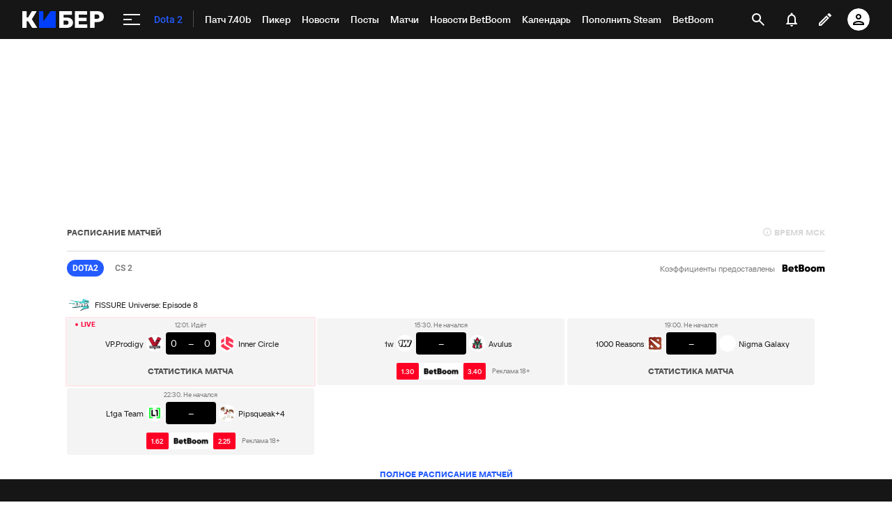

--- FILE ---
content_type: text/html; charset=utf-8
request_url: https://www.google.com/recaptcha/api2/anchor?ar=1&k=6LfctWkUAAAAAA0IBo4Q7wlWetU0jcVC7v5BXbFT&co=aHR0cHM6Ly9jeWJlci5zcG9ydHMucnU6NDQz&hl=en&v=PoyoqOPhxBO7pBk68S4YbpHZ&size=invisible&badge=inline&anchor-ms=20000&execute-ms=30000&cb=pqk9qqtwiowa
body_size: 49234
content:
<!DOCTYPE HTML><html dir="ltr" lang="en"><head><meta http-equiv="Content-Type" content="text/html; charset=UTF-8">
<meta http-equiv="X-UA-Compatible" content="IE=edge">
<title>reCAPTCHA</title>
<style type="text/css">
/* cyrillic-ext */
@font-face {
  font-family: 'Roboto';
  font-style: normal;
  font-weight: 400;
  font-stretch: 100%;
  src: url(//fonts.gstatic.com/s/roboto/v48/KFO7CnqEu92Fr1ME7kSn66aGLdTylUAMa3GUBHMdazTgWw.woff2) format('woff2');
  unicode-range: U+0460-052F, U+1C80-1C8A, U+20B4, U+2DE0-2DFF, U+A640-A69F, U+FE2E-FE2F;
}
/* cyrillic */
@font-face {
  font-family: 'Roboto';
  font-style: normal;
  font-weight: 400;
  font-stretch: 100%;
  src: url(//fonts.gstatic.com/s/roboto/v48/KFO7CnqEu92Fr1ME7kSn66aGLdTylUAMa3iUBHMdazTgWw.woff2) format('woff2');
  unicode-range: U+0301, U+0400-045F, U+0490-0491, U+04B0-04B1, U+2116;
}
/* greek-ext */
@font-face {
  font-family: 'Roboto';
  font-style: normal;
  font-weight: 400;
  font-stretch: 100%;
  src: url(//fonts.gstatic.com/s/roboto/v48/KFO7CnqEu92Fr1ME7kSn66aGLdTylUAMa3CUBHMdazTgWw.woff2) format('woff2');
  unicode-range: U+1F00-1FFF;
}
/* greek */
@font-face {
  font-family: 'Roboto';
  font-style: normal;
  font-weight: 400;
  font-stretch: 100%;
  src: url(//fonts.gstatic.com/s/roboto/v48/KFO7CnqEu92Fr1ME7kSn66aGLdTylUAMa3-UBHMdazTgWw.woff2) format('woff2');
  unicode-range: U+0370-0377, U+037A-037F, U+0384-038A, U+038C, U+038E-03A1, U+03A3-03FF;
}
/* math */
@font-face {
  font-family: 'Roboto';
  font-style: normal;
  font-weight: 400;
  font-stretch: 100%;
  src: url(//fonts.gstatic.com/s/roboto/v48/KFO7CnqEu92Fr1ME7kSn66aGLdTylUAMawCUBHMdazTgWw.woff2) format('woff2');
  unicode-range: U+0302-0303, U+0305, U+0307-0308, U+0310, U+0312, U+0315, U+031A, U+0326-0327, U+032C, U+032F-0330, U+0332-0333, U+0338, U+033A, U+0346, U+034D, U+0391-03A1, U+03A3-03A9, U+03B1-03C9, U+03D1, U+03D5-03D6, U+03F0-03F1, U+03F4-03F5, U+2016-2017, U+2034-2038, U+203C, U+2040, U+2043, U+2047, U+2050, U+2057, U+205F, U+2070-2071, U+2074-208E, U+2090-209C, U+20D0-20DC, U+20E1, U+20E5-20EF, U+2100-2112, U+2114-2115, U+2117-2121, U+2123-214F, U+2190, U+2192, U+2194-21AE, U+21B0-21E5, U+21F1-21F2, U+21F4-2211, U+2213-2214, U+2216-22FF, U+2308-230B, U+2310, U+2319, U+231C-2321, U+2336-237A, U+237C, U+2395, U+239B-23B7, U+23D0, U+23DC-23E1, U+2474-2475, U+25AF, U+25B3, U+25B7, U+25BD, U+25C1, U+25CA, U+25CC, U+25FB, U+266D-266F, U+27C0-27FF, U+2900-2AFF, U+2B0E-2B11, U+2B30-2B4C, U+2BFE, U+3030, U+FF5B, U+FF5D, U+1D400-1D7FF, U+1EE00-1EEFF;
}
/* symbols */
@font-face {
  font-family: 'Roboto';
  font-style: normal;
  font-weight: 400;
  font-stretch: 100%;
  src: url(//fonts.gstatic.com/s/roboto/v48/KFO7CnqEu92Fr1ME7kSn66aGLdTylUAMaxKUBHMdazTgWw.woff2) format('woff2');
  unicode-range: U+0001-000C, U+000E-001F, U+007F-009F, U+20DD-20E0, U+20E2-20E4, U+2150-218F, U+2190, U+2192, U+2194-2199, U+21AF, U+21E6-21F0, U+21F3, U+2218-2219, U+2299, U+22C4-22C6, U+2300-243F, U+2440-244A, U+2460-24FF, U+25A0-27BF, U+2800-28FF, U+2921-2922, U+2981, U+29BF, U+29EB, U+2B00-2BFF, U+4DC0-4DFF, U+FFF9-FFFB, U+10140-1018E, U+10190-1019C, U+101A0, U+101D0-101FD, U+102E0-102FB, U+10E60-10E7E, U+1D2C0-1D2D3, U+1D2E0-1D37F, U+1F000-1F0FF, U+1F100-1F1AD, U+1F1E6-1F1FF, U+1F30D-1F30F, U+1F315, U+1F31C, U+1F31E, U+1F320-1F32C, U+1F336, U+1F378, U+1F37D, U+1F382, U+1F393-1F39F, U+1F3A7-1F3A8, U+1F3AC-1F3AF, U+1F3C2, U+1F3C4-1F3C6, U+1F3CA-1F3CE, U+1F3D4-1F3E0, U+1F3ED, U+1F3F1-1F3F3, U+1F3F5-1F3F7, U+1F408, U+1F415, U+1F41F, U+1F426, U+1F43F, U+1F441-1F442, U+1F444, U+1F446-1F449, U+1F44C-1F44E, U+1F453, U+1F46A, U+1F47D, U+1F4A3, U+1F4B0, U+1F4B3, U+1F4B9, U+1F4BB, U+1F4BF, U+1F4C8-1F4CB, U+1F4D6, U+1F4DA, U+1F4DF, U+1F4E3-1F4E6, U+1F4EA-1F4ED, U+1F4F7, U+1F4F9-1F4FB, U+1F4FD-1F4FE, U+1F503, U+1F507-1F50B, U+1F50D, U+1F512-1F513, U+1F53E-1F54A, U+1F54F-1F5FA, U+1F610, U+1F650-1F67F, U+1F687, U+1F68D, U+1F691, U+1F694, U+1F698, U+1F6AD, U+1F6B2, U+1F6B9-1F6BA, U+1F6BC, U+1F6C6-1F6CF, U+1F6D3-1F6D7, U+1F6E0-1F6EA, U+1F6F0-1F6F3, U+1F6F7-1F6FC, U+1F700-1F7FF, U+1F800-1F80B, U+1F810-1F847, U+1F850-1F859, U+1F860-1F887, U+1F890-1F8AD, U+1F8B0-1F8BB, U+1F8C0-1F8C1, U+1F900-1F90B, U+1F93B, U+1F946, U+1F984, U+1F996, U+1F9E9, U+1FA00-1FA6F, U+1FA70-1FA7C, U+1FA80-1FA89, U+1FA8F-1FAC6, U+1FACE-1FADC, U+1FADF-1FAE9, U+1FAF0-1FAF8, U+1FB00-1FBFF;
}
/* vietnamese */
@font-face {
  font-family: 'Roboto';
  font-style: normal;
  font-weight: 400;
  font-stretch: 100%;
  src: url(//fonts.gstatic.com/s/roboto/v48/KFO7CnqEu92Fr1ME7kSn66aGLdTylUAMa3OUBHMdazTgWw.woff2) format('woff2');
  unicode-range: U+0102-0103, U+0110-0111, U+0128-0129, U+0168-0169, U+01A0-01A1, U+01AF-01B0, U+0300-0301, U+0303-0304, U+0308-0309, U+0323, U+0329, U+1EA0-1EF9, U+20AB;
}
/* latin-ext */
@font-face {
  font-family: 'Roboto';
  font-style: normal;
  font-weight: 400;
  font-stretch: 100%;
  src: url(//fonts.gstatic.com/s/roboto/v48/KFO7CnqEu92Fr1ME7kSn66aGLdTylUAMa3KUBHMdazTgWw.woff2) format('woff2');
  unicode-range: U+0100-02BA, U+02BD-02C5, U+02C7-02CC, U+02CE-02D7, U+02DD-02FF, U+0304, U+0308, U+0329, U+1D00-1DBF, U+1E00-1E9F, U+1EF2-1EFF, U+2020, U+20A0-20AB, U+20AD-20C0, U+2113, U+2C60-2C7F, U+A720-A7FF;
}
/* latin */
@font-face {
  font-family: 'Roboto';
  font-style: normal;
  font-weight: 400;
  font-stretch: 100%;
  src: url(//fonts.gstatic.com/s/roboto/v48/KFO7CnqEu92Fr1ME7kSn66aGLdTylUAMa3yUBHMdazQ.woff2) format('woff2');
  unicode-range: U+0000-00FF, U+0131, U+0152-0153, U+02BB-02BC, U+02C6, U+02DA, U+02DC, U+0304, U+0308, U+0329, U+2000-206F, U+20AC, U+2122, U+2191, U+2193, U+2212, U+2215, U+FEFF, U+FFFD;
}
/* cyrillic-ext */
@font-face {
  font-family: 'Roboto';
  font-style: normal;
  font-weight: 500;
  font-stretch: 100%;
  src: url(//fonts.gstatic.com/s/roboto/v48/KFO7CnqEu92Fr1ME7kSn66aGLdTylUAMa3GUBHMdazTgWw.woff2) format('woff2');
  unicode-range: U+0460-052F, U+1C80-1C8A, U+20B4, U+2DE0-2DFF, U+A640-A69F, U+FE2E-FE2F;
}
/* cyrillic */
@font-face {
  font-family: 'Roboto';
  font-style: normal;
  font-weight: 500;
  font-stretch: 100%;
  src: url(//fonts.gstatic.com/s/roboto/v48/KFO7CnqEu92Fr1ME7kSn66aGLdTylUAMa3iUBHMdazTgWw.woff2) format('woff2');
  unicode-range: U+0301, U+0400-045F, U+0490-0491, U+04B0-04B1, U+2116;
}
/* greek-ext */
@font-face {
  font-family: 'Roboto';
  font-style: normal;
  font-weight: 500;
  font-stretch: 100%;
  src: url(//fonts.gstatic.com/s/roboto/v48/KFO7CnqEu92Fr1ME7kSn66aGLdTylUAMa3CUBHMdazTgWw.woff2) format('woff2');
  unicode-range: U+1F00-1FFF;
}
/* greek */
@font-face {
  font-family: 'Roboto';
  font-style: normal;
  font-weight: 500;
  font-stretch: 100%;
  src: url(//fonts.gstatic.com/s/roboto/v48/KFO7CnqEu92Fr1ME7kSn66aGLdTylUAMa3-UBHMdazTgWw.woff2) format('woff2');
  unicode-range: U+0370-0377, U+037A-037F, U+0384-038A, U+038C, U+038E-03A1, U+03A3-03FF;
}
/* math */
@font-face {
  font-family: 'Roboto';
  font-style: normal;
  font-weight: 500;
  font-stretch: 100%;
  src: url(//fonts.gstatic.com/s/roboto/v48/KFO7CnqEu92Fr1ME7kSn66aGLdTylUAMawCUBHMdazTgWw.woff2) format('woff2');
  unicode-range: U+0302-0303, U+0305, U+0307-0308, U+0310, U+0312, U+0315, U+031A, U+0326-0327, U+032C, U+032F-0330, U+0332-0333, U+0338, U+033A, U+0346, U+034D, U+0391-03A1, U+03A3-03A9, U+03B1-03C9, U+03D1, U+03D5-03D6, U+03F0-03F1, U+03F4-03F5, U+2016-2017, U+2034-2038, U+203C, U+2040, U+2043, U+2047, U+2050, U+2057, U+205F, U+2070-2071, U+2074-208E, U+2090-209C, U+20D0-20DC, U+20E1, U+20E5-20EF, U+2100-2112, U+2114-2115, U+2117-2121, U+2123-214F, U+2190, U+2192, U+2194-21AE, U+21B0-21E5, U+21F1-21F2, U+21F4-2211, U+2213-2214, U+2216-22FF, U+2308-230B, U+2310, U+2319, U+231C-2321, U+2336-237A, U+237C, U+2395, U+239B-23B7, U+23D0, U+23DC-23E1, U+2474-2475, U+25AF, U+25B3, U+25B7, U+25BD, U+25C1, U+25CA, U+25CC, U+25FB, U+266D-266F, U+27C0-27FF, U+2900-2AFF, U+2B0E-2B11, U+2B30-2B4C, U+2BFE, U+3030, U+FF5B, U+FF5D, U+1D400-1D7FF, U+1EE00-1EEFF;
}
/* symbols */
@font-face {
  font-family: 'Roboto';
  font-style: normal;
  font-weight: 500;
  font-stretch: 100%;
  src: url(//fonts.gstatic.com/s/roboto/v48/KFO7CnqEu92Fr1ME7kSn66aGLdTylUAMaxKUBHMdazTgWw.woff2) format('woff2');
  unicode-range: U+0001-000C, U+000E-001F, U+007F-009F, U+20DD-20E0, U+20E2-20E4, U+2150-218F, U+2190, U+2192, U+2194-2199, U+21AF, U+21E6-21F0, U+21F3, U+2218-2219, U+2299, U+22C4-22C6, U+2300-243F, U+2440-244A, U+2460-24FF, U+25A0-27BF, U+2800-28FF, U+2921-2922, U+2981, U+29BF, U+29EB, U+2B00-2BFF, U+4DC0-4DFF, U+FFF9-FFFB, U+10140-1018E, U+10190-1019C, U+101A0, U+101D0-101FD, U+102E0-102FB, U+10E60-10E7E, U+1D2C0-1D2D3, U+1D2E0-1D37F, U+1F000-1F0FF, U+1F100-1F1AD, U+1F1E6-1F1FF, U+1F30D-1F30F, U+1F315, U+1F31C, U+1F31E, U+1F320-1F32C, U+1F336, U+1F378, U+1F37D, U+1F382, U+1F393-1F39F, U+1F3A7-1F3A8, U+1F3AC-1F3AF, U+1F3C2, U+1F3C4-1F3C6, U+1F3CA-1F3CE, U+1F3D4-1F3E0, U+1F3ED, U+1F3F1-1F3F3, U+1F3F5-1F3F7, U+1F408, U+1F415, U+1F41F, U+1F426, U+1F43F, U+1F441-1F442, U+1F444, U+1F446-1F449, U+1F44C-1F44E, U+1F453, U+1F46A, U+1F47D, U+1F4A3, U+1F4B0, U+1F4B3, U+1F4B9, U+1F4BB, U+1F4BF, U+1F4C8-1F4CB, U+1F4D6, U+1F4DA, U+1F4DF, U+1F4E3-1F4E6, U+1F4EA-1F4ED, U+1F4F7, U+1F4F9-1F4FB, U+1F4FD-1F4FE, U+1F503, U+1F507-1F50B, U+1F50D, U+1F512-1F513, U+1F53E-1F54A, U+1F54F-1F5FA, U+1F610, U+1F650-1F67F, U+1F687, U+1F68D, U+1F691, U+1F694, U+1F698, U+1F6AD, U+1F6B2, U+1F6B9-1F6BA, U+1F6BC, U+1F6C6-1F6CF, U+1F6D3-1F6D7, U+1F6E0-1F6EA, U+1F6F0-1F6F3, U+1F6F7-1F6FC, U+1F700-1F7FF, U+1F800-1F80B, U+1F810-1F847, U+1F850-1F859, U+1F860-1F887, U+1F890-1F8AD, U+1F8B0-1F8BB, U+1F8C0-1F8C1, U+1F900-1F90B, U+1F93B, U+1F946, U+1F984, U+1F996, U+1F9E9, U+1FA00-1FA6F, U+1FA70-1FA7C, U+1FA80-1FA89, U+1FA8F-1FAC6, U+1FACE-1FADC, U+1FADF-1FAE9, U+1FAF0-1FAF8, U+1FB00-1FBFF;
}
/* vietnamese */
@font-face {
  font-family: 'Roboto';
  font-style: normal;
  font-weight: 500;
  font-stretch: 100%;
  src: url(//fonts.gstatic.com/s/roboto/v48/KFO7CnqEu92Fr1ME7kSn66aGLdTylUAMa3OUBHMdazTgWw.woff2) format('woff2');
  unicode-range: U+0102-0103, U+0110-0111, U+0128-0129, U+0168-0169, U+01A0-01A1, U+01AF-01B0, U+0300-0301, U+0303-0304, U+0308-0309, U+0323, U+0329, U+1EA0-1EF9, U+20AB;
}
/* latin-ext */
@font-face {
  font-family: 'Roboto';
  font-style: normal;
  font-weight: 500;
  font-stretch: 100%;
  src: url(//fonts.gstatic.com/s/roboto/v48/KFO7CnqEu92Fr1ME7kSn66aGLdTylUAMa3KUBHMdazTgWw.woff2) format('woff2');
  unicode-range: U+0100-02BA, U+02BD-02C5, U+02C7-02CC, U+02CE-02D7, U+02DD-02FF, U+0304, U+0308, U+0329, U+1D00-1DBF, U+1E00-1E9F, U+1EF2-1EFF, U+2020, U+20A0-20AB, U+20AD-20C0, U+2113, U+2C60-2C7F, U+A720-A7FF;
}
/* latin */
@font-face {
  font-family: 'Roboto';
  font-style: normal;
  font-weight: 500;
  font-stretch: 100%;
  src: url(//fonts.gstatic.com/s/roboto/v48/KFO7CnqEu92Fr1ME7kSn66aGLdTylUAMa3yUBHMdazQ.woff2) format('woff2');
  unicode-range: U+0000-00FF, U+0131, U+0152-0153, U+02BB-02BC, U+02C6, U+02DA, U+02DC, U+0304, U+0308, U+0329, U+2000-206F, U+20AC, U+2122, U+2191, U+2193, U+2212, U+2215, U+FEFF, U+FFFD;
}
/* cyrillic-ext */
@font-face {
  font-family: 'Roboto';
  font-style: normal;
  font-weight: 900;
  font-stretch: 100%;
  src: url(//fonts.gstatic.com/s/roboto/v48/KFO7CnqEu92Fr1ME7kSn66aGLdTylUAMa3GUBHMdazTgWw.woff2) format('woff2');
  unicode-range: U+0460-052F, U+1C80-1C8A, U+20B4, U+2DE0-2DFF, U+A640-A69F, U+FE2E-FE2F;
}
/* cyrillic */
@font-face {
  font-family: 'Roboto';
  font-style: normal;
  font-weight: 900;
  font-stretch: 100%;
  src: url(//fonts.gstatic.com/s/roboto/v48/KFO7CnqEu92Fr1ME7kSn66aGLdTylUAMa3iUBHMdazTgWw.woff2) format('woff2');
  unicode-range: U+0301, U+0400-045F, U+0490-0491, U+04B0-04B1, U+2116;
}
/* greek-ext */
@font-face {
  font-family: 'Roboto';
  font-style: normal;
  font-weight: 900;
  font-stretch: 100%;
  src: url(//fonts.gstatic.com/s/roboto/v48/KFO7CnqEu92Fr1ME7kSn66aGLdTylUAMa3CUBHMdazTgWw.woff2) format('woff2');
  unicode-range: U+1F00-1FFF;
}
/* greek */
@font-face {
  font-family: 'Roboto';
  font-style: normal;
  font-weight: 900;
  font-stretch: 100%;
  src: url(//fonts.gstatic.com/s/roboto/v48/KFO7CnqEu92Fr1ME7kSn66aGLdTylUAMa3-UBHMdazTgWw.woff2) format('woff2');
  unicode-range: U+0370-0377, U+037A-037F, U+0384-038A, U+038C, U+038E-03A1, U+03A3-03FF;
}
/* math */
@font-face {
  font-family: 'Roboto';
  font-style: normal;
  font-weight: 900;
  font-stretch: 100%;
  src: url(//fonts.gstatic.com/s/roboto/v48/KFO7CnqEu92Fr1ME7kSn66aGLdTylUAMawCUBHMdazTgWw.woff2) format('woff2');
  unicode-range: U+0302-0303, U+0305, U+0307-0308, U+0310, U+0312, U+0315, U+031A, U+0326-0327, U+032C, U+032F-0330, U+0332-0333, U+0338, U+033A, U+0346, U+034D, U+0391-03A1, U+03A3-03A9, U+03B1-03C9, U+03D1, U+03D5-03D6, U+03F0-03F1, U+03F4-03F5, U+2016-2017, U+2034-2038, U+203C, U+2040, U+2043, U+2047, U+2050, U+2057, U+205F, U+2070-2071, U+2074-208E, U+2090-209C, U+20D0-20DC, U+20E1, U+20E5-20EF, U+2100-2112, U+2114-2115, U+2117-2121, U+2123-214F, U+2190, U+2192, U+2194-21AE, U+21B0-21E5, U+21F1-21F2, U+21F4-2211, U+2213-2214, U+2216-22FF, U+2308-230B, U+2310, U+2319, U+231C-2321, U+2336-237A, U+237C, U+2395, U+239B-23B7, U+23D0, U+23DC-23E1, U+2474-2475, U+25AF, U+25B3, U+25B7, U+25BD, U+25C1, U+25CA, U+25CC, U+25FB, U+266D-266F, U+27C0-27FF, U+2900-2AFF, U+2B0E-2B11, U+2B30-2B4C, U+2BFE, U+3030, U+FF5B, U+FF5D, U+1D400-1D7FF, U+1EE00-1EEFF;
}
/* symbols */
@font-face {
  font-family: 'Roboto';
  font-style: normal;
  font-weight: 900;
  font-stretch: 100%;
  src: url(//fonts.gstatic.com/s/roboto/v48/KFO7CnqEu92Fr1ME7kSn66aGLdTylUAMaxKUBHMdazTgWw.woff2) format('woff2');
  unicode-range: U+0001-000C, U+000E-001F, U+007F-009F, U+20DD-20E0, U+20E2-20E4, U+2150-218F, U+2190, U+2192, U+2194-2199, U+21AF, U+21E6-21F0, U+21F3, U+2218-2219, U+2299, U+22C4-22C6, U+2300-243F, U+2440-244A, U+2460-24FF, U+25A0-27BF, U+2800-28FF, U+2921-2922, U+2981, U+29BF, U+29EB, U+2B00-2BFF, U+4DC0-4DFF, U+FFF9-FFFB, U+10140-1018E, U+10190-1019C, U+101A0, U+101D0-101FD, U+102E0-102FB, U+10E60-10E7E, U+1D2C0-1D2D3, U+1D2E0-1D37F, U+1F000-1F0FF, U+1F100-1F1AD, U+1F1E6-1F1FF, U+1F30D-1F30F, U+1F315, U+1F31C, U+1F31E, U+1F320-1F32C, U+1F336, U+1F378, U+1F37D, U+1F382, U+1F393-1F39F, U+1F3A7-1F3A8, U+1F3AC-1F3AF, U+1F3C2, U+1F3C4-1F3C6, U+1F3CA-1F3CE, U+1F3D4-1F3E0, U+1F3ED, U+1F3F1-1F3F3, U+1F3F5-1F3F7, U+1F408, U+1F415, U+1F41F, U+1F426, U+1F43F, U+1F441-1F442, U+1F444, U+1F446-1F449, U+1F44C-1F44E, U+1F453, U+1F46A, U+1F47D, U+1F4A3, U+1F4B0, U+1F4B3, U+1F4B9, U+1F4BB, U+1F4BF, U+1F4C8-1F4CB, U+1F4D6, U+1F4DA, U+1F4DF, U+1F4E3-1F4E6, U+1F4EA-1F4ED, U+1F4F7, U+1F4F9-1F4FB, U+1F4FD-1F4FE, U+1F503, U+1F507-1F50B, U+1F50D, U+1F512-1F513, U+1F53E-1F54A, U+1F54F-1F5FA, U+1F610, U+1F650-1F67F, U+1F687, U+1F68D, U+1F691, U+1F694, U+1F698, U+1F6AD, U+1F6B2, U+1F6B9-1F6BA, U+1F6BC, U+1F6C6-1F6CF, U+1F6D3-1F6D7, U+1F6E0-1F6EA, U+1F6F0-1F6F3, U+1F6F7-1F6FC, U+1F700-1F7FF, U+1F800-1F80B, U+1F810-1F847, U+1F850-1F859, U+1F860-1F887, U+1F890-1F8AD, U+1F8B0-1F8BB, U+1F8C0-1F8C1, U+1F900-1F90B, U+1F93B, U+1F946, U+1F984, U+1F996, U+1F9E9, U+1FA00-1FA6F, U+1FA70-1FA7C, U+1FA80-1FA89, U+1FA8F-1FAC6, U+1FACE-1FADC, U+1FADF-1FAE9, U+1FAF0-1FAF8, U+1FB00-1FBFF;
}
/* vietnamese */
@font-face {
  font-family: 'Roboto';
  font-style: normal;
  font-weight: 900;
  font-stretch: 100%;
  src: url(//fonts.gstatic.com/s/roboto/v48/KFO7CnqEu92Fr1ME7kSn66aGLdTylUAMa3OUBHMdazTgWw.woff2) format('woff2');
  unicode-range: U+0102-0103, U+0110-0111, U+0128-0129, U+0168-0169, U+01A0-01A1, U+01AF-01B0, U+0300-0301, U+0303-0304, U+0308-0309, U+0323, U+0329, U+1EA0-1EF9, U+20AB;
}
/* latin-ext */
@font-face {
  font-family: 'Roboto';
  font-style: normal;
  font-weight: 900;
  font-stretch: 100%;
  src: url(//fonts.gstatic.com/s/roboto/v48/KFO7CnqEu92Fr1ME7kSn66aGLdTylUAMa3KUBHMdazTgWw.woff2) format('woff2');
  unicode-range: U+0100-02BA, U+02BD-02C5, U+02C7-02CC, U+02CE-02D7, U+02DD-02FF, U+0304, U+0308, U+0329, U+1D00-1DBF, U+1E00-1E9F, U+1EF2-1EFF, U+2020, U+20A0-20AB, U+20AD-20C0, U+2113, U+2C60-2C7F, U+A720-A7FF;
}
/* latin */
@font-face {
  font-family: 'Roboto';
  font-style: normal;
  font-weight: 900;
  font-stretch: 100%;
  src: url(//fonts.gstatic.com/s/roboto/v48/KFO7CnqEu92Fr1ME7kSn66aGLdTylUAMa3yUBHMdazQ.woff2) format('woff2');
  unicode-range: U+0000-00FF, U+0131, U+0152-0153, U+02BB-02BC, U+02C6, U+02DA, U+02DC, U+0304, U+0308, U+0329, U+2000-206F, U+20AC, U+2122, U+2191, U+2193, U+2212, U+2215, U+FEFF, U+FFFD;
}

</style>
<link rel="stylesheet" type="text/css" href="https://www.gstatic.com/recaptcha/releases/PoyoqOPhxBO7pBk68S4YbpHZ/styles__ltr.css">
<script nonce="2Uvl9US-wbL6oG-kJAERWA" type="text/javascript">window['__recaptcha_api'] = 'https://www.google.com/recaptcha/api2/';</script>
<script type="text/javascript" src="https://www.gstatic.com/recaptcha/releases/PoyoqOPhxBO7pBk68S4YbpHZ/recaptcha__en.js" nonce="2Uvl9US-wbL6oG-kJAERWA">
      
    </script></head>
<body><div id="rc-anchor-alert" class="rc-anchor-alert"></div>
<input type="hidden" id="recaptcha-token" value="[base64]">
<script type="text/javascript" nonce="2Uvl9US-wbL6oG-kJAERWA">
      recaptcha.anchor.Main.init("[\x22ainput\x22,[\x22bgdata\x22,\x22\x22,\[base64]/[base64]/MjU1Ong/[base64]/[base64]/[base64]/[base64]/[base64]/[base64]/[base64]/[base64]/[base64]/[base64]/[base64]/[base64]/[base64]/[base64]/[base64]\\u003d\x22,\[base64]\\u003d\\u003d\x22,\[base64]/Dq8KuMsKrw6fCosO7esKXBjMqX8OaJBY2wq/[base64]/[base64]/Ds8OEw7xHecKxEwZ5asOuODHDpywRw7kKBcObAcOywq5EejkrSsKKCD3DgAF0ZRTCiVXCjQJzRsOEw5HCrcKZeiJ1wocawrtWw6FZUA4ZwpcwwpDCsB/DusKxM0cmD8OCBTg2woAGV2EvPSYBZTg/[base64]/w4Ffw7R8w4AUwplnOAJvb3XDsMKZw7Awe3TDjMOzYMKww77Dk8OOQMKgTD7DglnCuig5wrHClsO6XDfChMO+dMKCwo4Nw5TDqi8bwp1KJl4gwr7Dqm/[base64]/Y8KYMWovFcK4wpoJwqbDnMKaw4thGDHCkMKFw5vCoDl/LRAjw5jCgkt5w5fDjUDDiMKwwqlCcC/CqsK7KAHDvsKGU3nCtD/[base64]/DnsOXw6jDqcK/w6rCmRvCrinDqSrDo0nCigbCg8O1wqnDsn7DnE9RaMKzworCrxzCsWXDn1wZw4wFwqXDqsK6wp/DtHwCCsO0w5bDscKlZcKRwq3DrsKSw4XCu3tdw6hpwpFqwqliwr3DsThEw5EoNXjDhcKZHGjDgBnDmMORRcKRw6lZw7pFG8OywqnCh8OSJ1fDqyIwAHjDvzJyw6Nhw4jDrDUnGHPDnl9iEcO+RWZuwoRXNjctwo/[base64]/Dn8Onw7RfScKNL8KMwpxZwpQxwrMSI0lSwonDrsKRwqfCsWhtwqPDm2QkDDBQD8O+wo3ChUXCoRkjwpjDkjcxXmIcD8OPB1HCpcK6wqfDscKuS3nDjhJAGMKzwoENZFjCnsKEwrt/P2E+RsO1w67DowTDgMOcwoInWTbCiUJ/w41YwpZRLMORBinDtkLDhsOvwpYpw6B8PSrDm8KFS0TDpcOuw5LCgsKATA9bIcKlwoLDsUw3WEYbwo88PEHDrVnCuQ1geMOfw7suw5nCqF/DunLCgRfDrxLCjBXDocKVR8KyTgQmw6IuNQ99w60Fw64rD8KnDSMFRWARCB8IwrbCvkrDnyjCjsO0w4cNwp05w6zDjsKPw69iasOlwqXDncOmKwjCuTnDj8KbwrAWwq4mw6cdI0zCkER+w4w7dxLCksO2G8O1X2/ClWM8J8OTwpk9cjsCBcOuw5vCmiRvwpfDkMKHwovDmcODBwN5R8KRwobCsMO+dhnCocOYw6jCohHCrcOSwq/CmMKsw69pEhPDpMK7YsO5TRzCpsKJwoHCjhwtwprClkEiwo7Cqzs+wp/CtsKdwqJqw7wmwpfDh8KkXMOjw4DDhG1vwowtw65cw6rDj8KPw6sUw5RVAMOLAALDkwLDpcOcwqYTw54yw5s7w5oPeSdbLcK9RcKDwps/IGXDhCfDmsOHb1s2EcO0MStdw50Fw7HDm8OGw6/[base64]/wrvDtcKMWn0GbRnClcOYV8KPw5nDg13DtG/DkcOxwqzDgClWU8OEwqLDiCXDh0zChsK0w4HCm8O9b0tuAlvDmmA/[base64]/Cv3fClMOSBsKgb8KywonClj1bVQINRcKBw6jCocOUDsKqw6B6wrg1KRtYwq7Ck0Raw5fDiAQGw5vCrVxPw4cYwqnDkQMaw41aw4/CvsKGL2nDmBkNZMO3V8KTw5nCscOQSigoNsOsw6fCgSPDksOKw5bDrMO8csKzEygseSVRw4zCjyhgw6PDosOVwp07wo1OwoPCrD3CqcO3dMKTwq5oTTc/IsOSw7JUw43CkMO/w5dsB8KGFcOzblrDr8Kuw5DDpA/CscK9R8OoYMO0VEMNVBoWwo1QwpsVw6/DsznDsh8WMcKvcgjDlSwQH8Okwr7Cg2Bnw7TDlDtwGEPClGjChRZDw4E+DsOoT2l0w4IhCAtEwpHCqirDt8Opw7B3DsO3LMOeDMK/w4khJ8Knw6nDg8OQJsKAw4nCmsOhSGbDjsK1wqUaXXLDoTrCoQdeCsOkTAgdw5PCiz/CiMOXDkPCtXdBw5ZmwpPCsMKvwqXCnsK2LX3CiVHCpsORw4nCncO9ZsOrw5sQw6/CjMKxMEALaiY2J8K5wrPCm0HDtkDCsxUswphmworCgMO7F8K3LQnDink+TcONwrbCo2ZcZGt5wqnCuDx5wp1obnjCujbCknlBAcK6w4zChcKVw4UqRnDCosOXwqbCsMO/FMOeRMO5bcKZw6PDplvCphTDjsO8GsKuAgTDtQtYLsOwwpszGsOYwoUKGcK9w6RIwoJ/PsObwoLDlcKNXxUHw5rDrsO8GXPDlwLCoMO4ASDDjGhGP3BWw6bClgLChxHDnw4nQXzDijbComJEODMpwrXDucOaZFvDjEFZSzdsbMK9wqrDolJ7w7ECw5kNw4UJwpLCq8KLNB7Ck8K9wqQuwpHDgVwTwrl/HFYCY2fCvy7CnkIlw4E5AsKoJykPwrjCqsO9wpTCvyoJOcKEw4FNCBAxwoTDvsOtwozCm8O8wpvCuMOvw7jCpsKCemwywrzCuTImKSXDpcKTC8O7wobCisOnw59xwpfCgMK+wpDDnMKbKjjDnhptw5vDtHPCpH7ChcOrw50uFsKWTMK3OQjCpzEOw4PCu8K/wqZbw4fCjsKLwrjDnhIID8OswpnDiMKuw4NHBsOVGW/DlcO4NRTCiMKTecKdR19hVGF7w7gVcV9wUcOIS8K3w5/CjsKFw4cLScK3fsKQFTBzBMKPw57DnUvDn2fCnFzCglFCPMKkdsOOw55zw48JwpRrbxnCnsO9RxHDgcK0K8Kuw6hnw51LFMKgw5/CjMOQwqzCkCXDj8KOwojCncK5akfCmCwqeMOjwojDj8Ktwrx/CAoTPwfCujcww5DCi2gQwo7CkcKrw6zDocO1wrXCnxTDksO0w5PCuU3Cl3/CpsK1IjRwwrBlR0rCp8Ojw4nCqHzDl1rDocK9AyxAwr44w49uZyxdKlcncj14OsKvHsOfUMKhwojCohPCtMO+w4R0NjZYI2zCt3ITw6PCtcOPw4fCuGwiwpnDtzJaw4HChgZtwqc/ZMKfwppzI8KHw6Y1Wz8Vw67DklFcW0cuRMKRw4ZaViZxDMKXcCXCgMKGClvCpcKCH8OPPUXDr8KMwr9aM8KGw7REwq/Dgl82w6jCmkLDqELDgMKfw4nCrnV9IMOewp06VzTDlMKDJ3Fmw4sqAcKYamdjVcOjwqJrR8Kaw5LDgEvCj8K/[base64]/Ckg/DhWTDiRvCi8OGwoZiw5UUw5jCjnjCoMKNdsKbw64RfXt/w6EJwrZwenxuSMKkw6pSw7PDpAI1wrDCimTCvXDCmWk1wo/CvsKqw67ChQMhw5VGw5lHL8OuwoXCpsO3woHCtMKKSGY2wpXCsMKUdDnDgMOPw7UUw6zDjMKaw4tUVmPDj8KpE1bCvcKowp5ybzBzw79NGMObwo7Ck8KWL3w8wrIhfsO7wqdzOntGw6BINH3DvMKfOBTDmEF3LsO/wpvDtcOmw5/DrsKkwr5Iw6/CksKvwrgdwozDp8Olw53DpsO0eitkwpvCgsOnwpbDjDotZzRQw5vDosOZElXDi3PDnMOmST3CjcOZfcKEwo/[base64]/CoU5vVMOHf0nDucKwwqbDjHt/wo1jHsOaOsOBw7HDmgF8w5XDgCpgw6nDrMKewo3DpcOiwpHCg07Dhw5awozCtiHDpsOTHUIPw7/DlsK5GCDCucKJw5MyCWTDgCDCm8OlwqzCl00+wq3CqxrCnMOEw7gxwrMow5vDuxU9OMKkw5nCj3UACsOAa8KnPBHDgMKOUwPCksKRw49vwoECExfCmcO/woEKZcOOwqYpOsODZ8OubsO2AilSwo4qwpxFw4LDimvDsRnDpsOPwo/CqcKeNcKMw4rChRfDjsKbBcOYUFYuHSMGGMKzwoTCjiwCw6bCrmbCrwvCoCBwwqDDp8Khw6huKWYjw4rCtmLDuMKVKmQRw7AAT8KVw706woJYw4DDmGXDkEIYw7Uswr4Pw6XDjMOQw6vDq8Kaw6t2aMKMwrPCgyzDg8KSchnCiy/CvsOvDF3CscKvPCTCssOdwopqLx4Sw7LDijUoDsO0fcKGwpfDoGPCsMKiVcOOwp/Dgk1TFxDDnS/[base64]/w5p4worCuCjCpVpKw7nDrx45NmTDlChgwqnClkPDo2zDucO1Z2kFwpXCogDDixnDhcKBw5/Ct8K1w7xAwrJaIRzDrE5Nw6XChMKPAMKXwrLCmsKow6QWWsOhQ8K/woJvwpg8dygBejvDqMO3w6zDuzjCr2XDj0rDimQDXkY6YgDCq8KtYEIgw7DCr8KowqJ9BMOXwqsGVBnCin8Aw6/CrsOOw7jCuXcCXhHCk2olwrcPF8KYwp/CjHTDj8Ocw7RbwpcSw6dLw6QAwrLDusO+w7rCpcOxG8Kuw5Nvw7DCuCYjSMO8BsKJw53DpMK7w5rDk8KFYMK5w5HCqy5qwp9pwpJ0Wj7CrlrDsAI/WisMwohZfcOnG8KUw5twUMKnP8OdRQQzw7rDssOYw5nDrhDDuQnCjS1Gw4BTw4VBwo7CkHdiwr/DgktuMcKbwro1wp7ClcKbwoYYwowgZ8KCQVfDrEJ8E8KiFBkKwoPCu8OhTcOeH1M2w6t6XcKUe8Kcw7o2w6bCrMOSDjIGw5Zlwr7ChCPDhMOfXMO6RgrCqcOVw55Jw6s3w4fDrUnDhWFfw54hCC7CjzkMFsO/[base64]/[base64]/Cg8OdwoReC8K+SwZaPsOPA8O/wp7CqEgJOMKVZsO+w6vDhwPCkMOvIcOoCCzDiMK/[base64]/DhMOiw6zDnwUfHMKjBcKaFsO2w7wpJ8K/[base64]/[base64]/DuMKbwp3CmsKMwr8IbcOUecOfbcKXCFPCgMKBLzhNwo/[base64]/DkcKtwq0rGQzDgsKRLsKsDVrCiHzDrMKsVU14O1jDocKuwpg5w5sKKsKNT8OJw7zCvMOpRm8TwqRhcsKdWcKHw7/CkD1eLcOpwoplNwgaVMOKw4HCgG/Dg8OIw6bCtMKSw7/Cv8KiDcKwbwgrcWPDi8Kjw5grPcOew4vCk3/Ct8Oyw4fCqMKuw6fDs8Kbw4vCt8KlwoE6w7lBwpbCiMKqV3vDvsKYBCxaw7kURxZPw6LDnXzColfDlcOewpcxY2jDoXFYw4/CnAHDscKjMcOaesKXUhbCvMKsXF/[base64]/Cr3TDgAcrw4Zlw4VBw77DvGddCcOmwqrDiAoYw75aQMKZwofCqsOyw4JhFMKeGAxuwoPDicK3RsKtUMK/IsKgwqkDw73Ds1J+w4VqJEMsw6/[base64]/[base64]/XMOZDMKbCcO8w6ANwq9bYgIzf8K2w70fVsOEw4vDkcOTw4sDExPCl8OrAMOLwozDjGPCnhozwolqwrp+w6kkJcOdHsKZw7grHXnDoW3CjUzCt8OcTwFcQREnw5XDoFN9AsKNwoRSwo4YwonCjB/DrcOyK8KpR8KLPcOVwos6woAAdGEBC0R9woQRw78AwqIiagfDrcKrScO7w4hwwqDCu8Kew43Cm0xEw7PCg8KQKsKEw5fCvsO1JS/[base64]/eMK6WldwwpzCrkLDgEbCicKTw4HCrMKGwqYjw5tNNMOkw6LCucKNXiPCnwBSwrXDlmtfw58tUMKpccKkAi81wpdPbMOcwpzCvMKMD8OfAcO4wp8BMh/Cn8KZLMKdWMKHP3U1wrptw5wcbcOcwq7Cl8O9wotfDsKmajA1w6oUw4nCqXvDssKBw4cXwp/Dq8K1D8OlAsOFNFJBwqZGLSzDtsKUA0tWw7PCtsKWIsKpIwvCpk3CoDMSdsKoVMOCfsOgCcO3T8OOOcKiw4bCjA7Ds2/DmcKTPU/CgljDv8KaZ8K5wrvDusOZw7Rtw5DCmD44F0/DqcKIw4jDsGrDt8KQwro3EsOMNsO+RsKqw7NGw7nDqFbCq2rChEDCnjXDiSbCpcO/w6hvwqfCisKdwppYw6lGwpYqwr4hw77DiMKxXj/DjBTDjAPCr8OMRsOhY8OfKMOMasO+IsKlLEJTShDCgMK7KcKFwqUcOAYILcOjwqRkDcOSJ8O8MsOkwo/[base64]/CzHDn0bCkMO+LRpJw6kywp1mw7XDpsK8wokFAsKAw5l2wqE8wrjCvxPDvk/CmcKew4DDnFzCq8O/wpbCvg3CmMOqSMK8Ag/CmjLClG/Dq8OPD0VGwpTCqsOzw5FMcC9iwpDDk1fDvcKDZxjCi8OBw6LClsK4wrTCnMKHwp0TwoPCjGLCgC/ChXTDrMOkGB7Dj8KvJsO7V8OWOXxHw7vDjmjDsA1Sw4LCqcOewrVZN8OmAy5uDMKEw5o0wr/[base64]/Cl8OTw6vDsgvDqEJ7w4lVcQV9Vl1pfMKYwqHDojPCnzvDssOBwrM1wo5Rwr0ueMKDQcKzw6clISIIfnLDpVcHTsO3wpRBwp/Cr8O6ScKxwr7DhMO8w4nDjcKoK8KfwoENd8OHwp/DucOdw6HDjMOPw40UMcOebsOmw4LDp8K7w7dnw4rDu8OmRQ4kLBZFwrYrTGUww4cZw7USfV7CtMKWw5FywqdkQg3CvMOfQg7CnD4DwrHCisK+RS/DoHojwq7DuMKEw7vDksKMwrM6wopXXGhVL8O0w5vDhQ7Cj0FlcRTDlMOBUMOcwr7DkcKNw7bCiMOaw5fCiyxJwptUI8KoTMO8w7vCjn0Hwo9yTsKMC8OLw4vDmsO6wptBHsKJw5ZIJcKoclRSw4bClsK+wpfDlApkT00zEMKYworCthBkw5EhA8O2wolmbcK/w5fDgDttwpdBw7FNwphxw4zCmQXDkcOnMCfCnBzDrMO5BhnCksKoNUDCrMOsSmgww73Cjj7DocKJXsKwezHCg8OUw5LDmsKow5/Dong2Ln5mR8OxDnUNw6ZBI8KWwrVZBU5Tw63DvhciJx5Twq/DosO5K8KhwrZqw44rw4dgwqzCgUAjehxtCA1CODDCr8OWVQ4jflrDnF3CixDDmMKKYG1CDBMaR8Kcw5zDiVR4ZRZtw7bDo8OCOMO7w64BScOrIAQlOEnCgcKdCyzCkD5nScKuw5zCnMKzTsKLKsONMy3DpMOawpXDuD/[base64]/CosOzw4lNw4vCisObBsO3SR10wonDpsO3w69gw4XCvVHDm08CKsKsw7BiOWM8BcKOWcORwo/DpcKHw7nDrMKSw69qwoPCjsO5HcKfM8OFcxrCl8OuwqVKw6okwrgmaS/ClzbCrAJWMcORFnfDo8K7KcKXRlPClsOeQsOGVkPCvsOoUCjDiTvDnsOJEcK0BhHDm8K9ZHQwKlJjT8OHPyMcw6tTXcK8w5ZFw5TCuWETwqzDlcOTw7XDgsKhP8KuXCU6MTQqaC/DucOSDWZMEMKVXULCosKww7PDq0w5w6TClsOSaDYCwr48PcKJP8K1GDfDiMKkwpYgSW/[base64]/DMKsBcKYScOUfMKhIFUEw7gDXxEhwobCoMKSKxHDkcKMMMOHwrErwpMPU8O2wozDgsKyeMOPEBbCj8KeHz8QUkXChAsUw79Cw6DDmMKDTsKHTMKbwqhOw7g3HFdSPiLDvsOpw5/DqMKLe2x9CcOLOC4jw5dUICgiN8OlH8ORAlbDtSXCsDQ7wpbDvHvClhvCkTgrw55pUm4rA8OjesKUGQtcPmRVBcONwpDDlzPDtsOww47DlCzDs8K1wo00MHnCvcOlGcKrdzZQw5d/w5XCv8KKwpPCicKvw7xRVMO7w7J8a8OIOEchRlfCq3nCqGvDrcKJworCncKjw4vCpTBBPsOZXwfDicKKw7lwfUrDtEPCuX/DmMKPwq7DhMOFw61/GhPCri3Ch3h4SMKNw7vDtG/ChHnCqkVFLMO2wqgEeTovMcOyw4QhwqLCssOfwoVvwrnDihc/wq7CugrCtsKvwq9QZEDCuw7DonnCoEvDtsO5woMPwonComc/IMKCd0HDoC9yWSbCrDbDncOEw6fCtsODwrTDvQfCkn82XcO6wq7Cv8O2RMKwwqxwwoDDj8Kcwqdxwrkkw7JOCMOjwrFXWsORwrAIwp9pOMKyw5g5wp/DtFVzw57DscKDXijCkgRObQTCp8OtbcOKw4DCvcOawqo8AWnCp8ONw4TCkMKHVsK6L3jCpnJIwr5/w5zCksOPwqnCu8KIQMKpw6N/wpwGwqLCucO5YXkyY18Hw5V7wo4+w7LCvsKCw6nDnF7Cvm/DsMOJOAHClsKIYMOLecK8X8K7aj7Di8OBwpVhwoXChmtvNCXCn8OVw7kVT8OZTGHCjFjDi18uwrhYFT0Twok1ecOOP3vCtwvCjsOnw7l1wqI4w6bDuErDtcKywqA/wqlPw7B0wqYzGj/[base64]/[base64]/[base64]/DpixMw4Z/FMOgwpfDtBFswqtFw4gHZsOtwoYNJTnDrS/ChcKowrV1LMKPw491w6t+wrxOw7lIw6Now4/Cj8KMKlfCk2RIw7grw6HDgF/DlXBAw5ZswptRw7QGwoHDpzoDa8KpWsOtw4bDucOrw7F4wqDDusO0w5LDpVMpw78CwrDDrSzClCvDkVTCinjClcOKw5nDpsOXWVJDwrMpwofDr0LCkMKMwrDDjgd4fEDDuMOuSy4FPsKGODcyw5bDjQfCvcK/DF3CgcOqCsOXw7LCnsK4w4LDqsKwwrPCjEVDwqECOsKrw41Ewo57wozCugjDjsODUBbCqcOXbnPDj8OVQEp/[base64]/CsV/CiBwsw7DDh01SwpbDh8K3wprCjcKrZMO6wpzCnELCkWHCqVRQw5PDuHXCtcKzPHYdYcO4w7jDui17HTHDq8OuDsK4wrzDgALDksOAGcO/JUhlSsOpV8ORRRNjHcOaNMK8w4LCncKOwpbCvgxWw54Ew7rCl8OXe8Kzd8KlTsOlN8O1UcKNw5/DhX7CpGvDoklaB8OSwp/CuMOgwofCuMKcdMOww4DDnE03dTzClDbCmC5FX8ORw6jDnRbCsSUTF8Ovw7s7wrNyf33Crk8sbMKfwp/CpcORw49bVsKcCcK5w7lxwoYjwrTClsKDwpIjRU/CscO5wrQOwoQFJsOhf8Ojw6jDow4FZsOAAcOww5rDrcO3cQs0w6fDggTDgwvCnRZqBxN4LRnDpsKwGlcWwqnCv2vCvUrCjsKkwqzDkcKiUTHCsg3Dhx9/[base64]/[base64]/[base64]/w77ClyQZY8KVSVApMMKfd2bCmljCocONUB3DhEcswpFQcDxCw6zDoALDr0t+EBcAw6LDkCpAwqBywpYmw49oJcK+w6zDr3zDq8KKw57DssOMw7NKJMO7wpIrw7AowoIDZ8OBD8OZw4rDpsKew5TDr2PCpsOYw73DqcK/w6pBXko9wqnDhWjClsKDYlZTS8OXQytkw6HDvsO2w7TDjhVAwp0kw7Y0wp/[base64]/Dtkhmw5cQwpc5MMKAw4BuVD3ClcOCw7BhwolIPMOKKMKtwpNQwpgWw45Uw47CmAbDr8Otb3LDmBtgw6HDhsOVw7krAxbDlMOZw5ZQwrEqHw/CmWtyw4vCl20GwpAzw4LCpU/DpcKzIQAjwqlmwpU0WMOqw4FVw4/CvcK/DxM4bkUMQBEAChLDt8OUKXlew4nDkcO1wpLDjMOrwoh+w6LCnMOPw4HDscOsSE5Nw7llKMOYw5fCkiTDpcO5w4oUwoZmPcO3H8KYLkPDi8KOw5nDnEsqcwocw5wqeMOow7LCusOaIWkowoxmf8OEUR/CvMKCwoJjQ8O8WmDCkcKiAcKCd2cBbcOVCykXXBURw5DCtsOtHcKKw41pQgHDuVfCksKEElwNwoI6IsOWADPDksKdbTJAw47DuMK/LlJ/[base64]/Ds8OgKU45wpFQJB9pbsKHworCqsOQWnbCjiAHQiYMFH7DhnQuGiXDqHrDnTheGmvCm8OSwrjDtMKswpXCqWYKw4jCh8KgwoZ0M8OqXMK+w6Yww6Zdw5HDgsOlwqReAWdKc8KrSzwww5B1woBDYCYWRU/CqG7Ci8K1wrgnHhsXwobCosOgwpkKw6bCuMKfwpRFZMKVZXbDpRokZm3DhmvDr8OhwqcqwqNSKS9OwpnCij9UWE9CecO0w5zCiz7DpcOWCsOjDBt/W37CgUrCjMO8w7zDgxnDlMK2UMKAw7E3w7nDnsOSw7ZSN8OmAMOKw4bCmQdLEzvDrC7DuXHDtcOVVsOVKzUFw6R5LHrDscKbPMOawrIDwp8gw49AwrLDtcKBwrzDrkcqbFTDqMOPw6jDj8O7w7/DtSJMwpZNw7nDn2fChsODXcO7wpzDoMKadcOGaFQ8IsO2wpTDmC3DicOAYsKCwoZbwrgGwr7DrcOhw7rCgCXCncKkL8K1wrXDo8KIccKfw6cbw5MYw7UxL8KqwoViwrATRG3CgE/Dk8OfVcOWw7jDrnfCvAZ/YHfDoMOiw6XDr8OIw7HCjMORwoLCsg3ChlYPwoFOw47DtcKpwrjDvsKKw5TChxDDnsOmC1dBTThewqzDnxzDlcKUWMOoAsOrw7DCu8OFM8O1w6HCtVjCmcOeQsOMH0rDunU0wpN1wr1RE8OywqzCm00/woV9PBxKwqPCvkLDlMKrWsOBwqbDnSYvXA3DpicPTkDDpXFwwqJ/a8OnwrM0Z8KGw4sLw6w4MMKSOsKGw7zDk8KMwpI8AHTDv1/CkXAgWkUiw6ERwpbCj8KYw7szY8OJw4zCqCHCsDbDjl3ClsK2wplCwovDr8OpVMOsb8K8wrEjwp4dNyjDr8O+w6LCg8KLE3/DqMKowqzDom0Ww6Edw7Yiw5tzUX5Iw5nDq8KAVCxMw6p5UzZwCsKKdsO1wqUKWzzDusOvWFXDoX58N8KgKXLCq8K+G8O1WmNian3Cr8KyWSUdwqnCnjnDicOsBQrCvsKeHmk3w75/w4FEw7tVw7k0cMOgGRzDjMKBY8KfIC9dw4zDtzfDj8K+w5l7w6RYWcOxw7Qzw7ZIwoXCpsOjwo0bTVgsw6TCkMKOIcKtIVHCkC4XwpnCocKBwrMVMjMqw6jDiMOrbQpbwq7DucO5bMO1w6rDsGx6dWXDp8OSbMOuw4LDiTrDmsOZwpPDisOVTnkiYMKYwq91wp/CgMKcw7zCrhzDlcO2wrspRcKDwrVaWsOEwrZedcOyGsKhwoAiE8KfJsOrwrbDr0Ngw6dgwosDwoIjPMKhw6Rrw5BHw61lwpjDrsO4wq9FBi/Cm8KQw54SSsKDw64gwok7w57Ct2LCgUFxwrHDjcO3w7djw7QFNsKdScKlwrLChAnCnALDrnXDmcKtc8Oxa8KLBMKmLcKcwolVw4/Ch8Kxw6jCrcO4w5DDvsOLEi8lw7x/UMOwBTHCicKZS2zDlnkWV8K/TsK8d8Kaw4Nkw6Iqw4VHwqVdGlMifAzCq2EywrXDvcKoUjTDkw7DosOLwosgwr3DuVfDu8ONA8OFJz8YXcOHW8KVbibDu3XCtWZWZMOdwqHDmsKLw4nDujXCr8Kmw7XDmlrDqhpvwqR0w7QTwqdCw4jDj8KewpbDvcOpwpsPQB0KdlvCksO9w7cNVMKEE3wnw7lmw7/DsMO3wqYkw7liw6nCoMOPw5TCosO7w6sleXTDgGrDqz8yw49Yw4BMw6fDlhtuwr0becKtUsOEw73CgARPbcKFPsOzwrpBw4RRw7Efw6jDuW05wq1vOyljMMO0SMO3wq/DkF42dsODEGlzOEpqCQMZw5DCpMKXw5UAw7EPYGkNY8Knw4c2w6ggwrTDpDdnw7TDtGg5w7zDhz0/HFItbiApUjZbwqIDT8OgHMKkMQ7Cv1nCvcOUwqwdRA7DiRlNwprCjMK2wrXCrMKkw57DrsONw5UEwq3Cpy7CvcK7ScOLwrJbw5hZw4VPAcOAFVDDuhRyw6PCr8OnFELCpQJnwocPAsOZwrHDj0rCicKsTR/DgsKYa2XDnMOFZQnCoRPDhmQqQ8ORw7oGw4nDpDTDqcKfwqTDtMKaQcOFwrJOwq/DnsOSwoRywqTCssKxR8Kcw5Ucd8ObYQxYw5nCmsK/[base64]/DkcOIFBbCsSfDv8O5MsOcdsO2wrTCpcKJA8O1wo/[base64]/CicKASik2JsK0w5JNw7TCsE/DrMKfw6x1w4bDl8KpwpRkLMOowoJ8w6zDnMOzc2zCtjXDk8Kwwr1NfDLCr8OIFh/[base64]/f8OIYsOkwq5gZXDDosKiEMKTwpvCmDMLw6fDssKbRyhkwr4pc8KCw79PworDnwXDuW/Dml/DjAojw7VSJhvCh23DhsK4w61Iai7DocKwalwswobDhsKUw7fDhglTT8KcwrB3w5IDIMKMCMKOW8KrwrIiKMOMJsKETsOcwq7ChcKKXzsuaxZfBylZwpFLwp7DmsKCZcO7DyXCl8KRJWAfQcOTLsODw4XCpcK4MUNMw5/[base64]/DkcOkw5ZbXWUUw4DDksOlSMOtdzfCqsK7bWZVwpMof8K4B8KewrQ+w54eF8ONw5d2wp03wrTDnsOkAzgGAcKscDnCpnnDmcOswpUewo08wrsKw7rDssO6w47Ckn3DjQvDiMOlacKxFxZlFWrDhQ3DvMKwE35WYTFRf3/[base64]/EsK0w4fCgcKuw7tzw6MqacKjN8O0w7xbwpnDp8OoLB4MVjvCh8Onw79aO8O3wpTDm1B/[base64]/CiMOLwrbDusOYwrHCkcO0wp7Dh8OOSMOQMAjDimzCvMO2a8OawqkrcyFlBwvDmVIeTG7DkDhkw7FlaBIOBMK7wrPDmMOlwpjCv2DDhlbCokUjW8OxRcKJwpt8NG/Con18w55owqjCrj9iwo/Cki3ClVYFQz7DgSbDlQBUw7MDQcOqCsKiI33DosOpwoPCs8K7wrzDqcOwL8KsIMO3wpNhwp/[base64]/GhtXw4bCtiJKD8KtMsKwYRnDgUhbH8KWw7IBf8OkwqZ0UcKwwrbCqFcoR01PMiElOcKYw6vCpMKWG8Krw4tiw4XCpjDCiWwOw4rCnELCgMKTwqMdwqjDthfCuFQ+wp4/w6vDuikswoYAw4DCllbCkB9bMGhuSih/wrfCjcOUccOxUyQpT8Ojwp7DkMOmw5fCscO7wqYoLWPDqRMCw5RTVsORwr/[base64]/CrnxVw7fCp8KnwqQ+Q0k/w6Jiw6Qfw6HCtFh9d0PCtTvDjWdsA18BKsOEGEIXwq83egdSHgTDlFt4wqTDmMK9wp0zMxXCjnkOw71Cw4bCiCJyA8KFajNawqp7NcKqw5kww4rCknUqwq/Dp8OIHUPDuifCuD9nwqQHVsOZw6UXwrrDoMOSw4HCoH5pacKBT8OSKinCuiPDk8KTwoZpE8OswrQ+csOQw71MwqcEAcKYNDjDmkvCisO/GzYSwosrCR3DhjM1wrzDjsO8B8KYH8KvLMKbwpXCkcOLwpUGw6s1HF/[base64]/Cg8O0w6/[base64]/CnxwrC8OsasK0e8OvFWgXBMOjDyBTwqMJwq0ZVMKBwpvCosKdXMKhw4nDu2B8alDCn23Dh8KSbEPDgMOdQAZBKsKxwoMCIRvDkGHChmXDrMKFCiDCpsO2wqp4FRsnU33Cv0bDisOaLDRYw65zISrDusKNw6N1w64QO8Ktw4QAwrTCucOmw5cRNgB/VRTDg8KcEgrCkcKrw7XCu8OGwo02CsOtXl50YR3DvsO1wrR+MnnCnMKtwoRHOkduwogTTkXDplDCuW0RwoDDhkfCpMOWOsOew5IVw6UtRyApaAddw6HDnT1Ow4nCuC/DlQFiXXHCu8ONdkzCtsOfRsObwrASwpvCg0tzwoICw51zw5PCjMObWE/CisKnw7HDvBPDvMOxw4nDqMKBXcKWw5/DiAUsKcO0w5AgE24lw5nDtSfCpXQcKH3DlxHCnm4DOMOrVkJhwq0GwqhLwqXCukTDjBzCqsKZf3Fkc8KpSDvCs2oFKw4owpnDksKxCxtfCsKXTcKEwoEkwqzDo8Oww4JgBjg/K1xaBcOqRMOufsOdKwzCjHLDo1rCinBrLCInwoxeG1vDqUIxNcKKwrEuUcKtw5EUwr5Jw5/CnsKbwpbDl37Do0zCqgxZw4dewpzDm8OXw7vCvQkHwozDlnTChsObw557w6DDpn/CjxsXQCgaZgHCrcK0w6lYwo3DiVHDuMKdwqYyw7XDuMKrY8KXeMOxOQDCrxl/[base64]/DsKGwq/DocK2P8KWEsO8SghAw6wSaD0eZsOTL0B3cwzCqMKaw4wOd3ErOMKpwpjChigZKhFbCcKHw6nCg8O3wq/Dp8KvCsOZw7nDtMKTElbCjsOAw7jCtcKpwpdcX8OuwoDDhE3CsSXCvMO0w4PDmHvDhVkeIFw1w4EbKcOsCsKgw6Frw7o5wp3DmsOGw74Pw5LDlgYrw5AUZMKIAC7CiAZJw71AwoBtRz/[base64]/McOtw6FawoUmdcOFEcOiwptBwog5w4HClsOeSzTDgMOCwqkQJRTDmcOgSMOaa1/DrWvCjcOkK14VHsOiGMKqABIAOMOQKcOuCcK2bcOwEwY/JFwpY8KTAlsIIBzCoBVjw6gHXwNHHsOrYTnClW1xw4Yvw7R7flh5w6DCpcOzPUxYw4piw40+wpHDl33DuQjDsMKgJlnCgSHCl8KnJ8KSw6cgRcKGDzfDi8KYw7vDvEvDr3fDrUI+wrrCjE/[base64]/[base64]/[base64]/DgRfDkcOUw53CvT3DgsOlACbCt0pyw68Hw6nCmU/[base64]/CnlBxCSLCoHnDvsKBw4fDkDHCvsO7CWDCssKwdBXDocOVw6IrXsOPw5HCsk3CpsO/EMOKVMOowoPDk2PCg8KMEMOpw47CixB3w5UIV8KBwp/Cgl05wpZlwr7DhGLCtnw8w47Cl3DDogEUMsOwOw7ClHZ4J8KlGnQhWcK2FsKDFT/CjwXDgcO9bGpjw5pGwpUIH8K2w4nCq8KYSXnCrcOKw6sEw7kawo5lByLCqsOmw74SwrnDtRbDuRzCvsK1E8O4Uy9AQTFfw4TDhw0Jw6/DmcKmwqLCtBtlKWnCvcOZI8KuwphAfUYXV8K2EsOnBCtDdm3DocObS1hYwq5OwrYCNcKhw47DqMOLF8O2w4gidsOBw6bCiTXDsh15FXpuBcOKwqQ9w7h/[base64]/CmMK2wrjDkiA7IDzCsFLCvXANHztPwpQBfcKxLm9xw7PCuzPDhXXCmMKRKcOtwrQ2dMKCwpbCpnbDtgo5w7fCv8K5RXMFw47Cq3xxX8KIMmrChcObBMOVwpklwogTw4Azwp/DpibCh8KrwrM/w5jCtsOvw5B2TWrCqDbDvcKaw7ppw5zDuFTCg8Oww5PCsxh9AsKUw45lwq8Pw6haPlvDv3UoLhnCp8KEwoDDuVsbwoNGwpB3wrLDusKjKcKkPHXCgcO/w6rCgMKsFsKEdV7ClgIcdcO0PndIw7DDoFLDo8OAw4pQFToow68Jw7DCusOgwrvCjcKNw4w0LMOww65Ew5jDtsO8T8KVwoUyF03CoyTDq8OHwqXDrykGwr1GV8OswpXDs8KtR8Oow51swovChFk0Bw40BWoXHF/CnMKJwr4CcXDDlcKWEhzCkjNOwqPCnMKewpjDjMKyRzlZJRNvKmAXcErDoMKBOw4Lw5bCgiHDtcK/[base64]/DmkU9woPCnRkYw73DlT/[base64]/CnzUJw4/[base64]/w6XCpS4RJjPDg8Oaw6nCosO3wp0fwq/[base64]/DkcOBwrTCnSnDiMKGw5jCq28bXWAWTCJBAsKuN2dEdxhRdRLCoh3Dvlsww6vDjw1+HMOnw54CwrLCrkbDiBfCuMO6wq5EJUsmEMOXUETCocOZBw/Dt8KKw5Vowp4XH8Knw4RtAsO3aHUiRMOYwr7DnglKw43DlS/DqWXClEnDosO4w5Jhw77CuljDqAhqwrYkwqjDksK9w7Q0SwnDtMKEK2ZrVTsQwpVqOS/CnsODWMKbHjtOwotkwrxsIsK1bsOVw4PDrcKdw6DDugUDV8KLFVrCin5uPSArwrE1YEAGScKSGWtpQVpCXGNWDC5hDMOrSF8\\u003d\x22],null,[\x22conf\x22,null,\x226LfctWkUAAAAAA0IBo4Q7wlWetU0jcVC7v5BXbFT\x22,0,null,null,null,0,[21,125,63,73,95,87,41,43,42,83,102,105,109,121],[1017145,159],0,null,null,null,null,0,null,0,null,700,1,null,0,\[base64]/76lBhnEnQkZnOKMAhmv8xEZ\x22,0,0,null,null,1,null,0,1,null,null,null,0],\x22https://cyber.sports.ru:443\x22,null,[3,1,3],null,null,null,0,3600,[\x22https://www.google.com/intl/en/policies/privacy/\x22,\x22https://www.google.com/intl/en/policies/terms/\x22],\x227uaquUKkDzVZkEWjqBy7TesfP/KOFlJ+PK4QIekfgL0\\u003d\x22,0,0,null,1,1768990088886,0,0,[100,232],null,[8,174,100,198],\x22RC-Re2cA5b2RWQyxQ\x22,null,null,null,null,null,\x220dAFcWeA68xBColE5H7rkYZGXMlCtbZkRlrZQGmsOvPOQHsXM7ccbhKcYuWA6g0aaf9uIGFW8AC7nGXIHiVC7aB1e-XKewtzrkqg\x22,1769072888932]");
    </script></body></html>